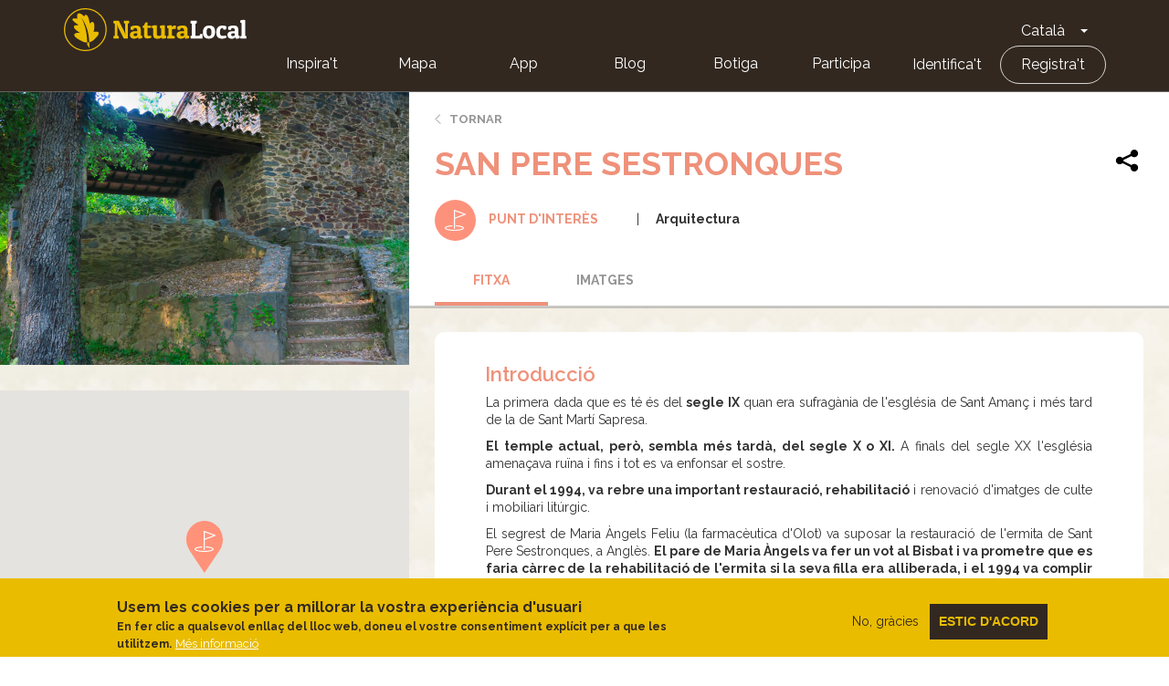

--- FILE ---
content_type: image/svg+xml
request_url: https://naturalocal.net/themes/custom/naturalocal/images/xxss/contacte.svg
body_size: 497
content:
<?xml version="1.0" encoding="UTF-8"?>
<svg width="17px" height="16px" viewBox="0 0 17 16" version="1.1" xmlns="http://www.w3.org/2000/svg" xmlns:xlink="http://www.w3.org/1999/xlink">
    <!-- Generator: Sketch 51.3 (57544) - http://www.bohemiancoding.com/sketch -->
    <title>interface</title>
    <desc>Created with Sketch.</desc>
    <defs></defs>
    <g id="Symbols" stroke="none" stroke-width="1" fill="none" fill-rule="evenodd">
        <g id="Footer-gris" transform="translate(-941.000000, -97.000000)" fill="#F2B200">
            <g id="Footer">
                <g id="interface" transform="translate(949.500000, 105.000000) scale(-1, 1) translate(-949.500000, -105.000000) translate(941.000000, 97.000000)">
                    <path d="M0,7.44827586 C0,11.5553103 3.8131,14.8965517 8.5,14.8965517 C9.70785,14.8965517 10.87405,14.6786207 11.96885,14.2485517 C13.8972167,15.3321379 16.5625333,15.7056552 16.6772833,15.7213793 C16.6906,15.7233103 16.7036333,15.7241379 16.7166667,15.7241379 C16.8229167,15.7241379 16.9220833,15.665931 16.97025,15.5713103 C17.02465,15.4651034 17.0031167,15.3368276 16.9169833,15.2532414 C16.2653167,14.6187586 15.8165167,13.2802759 15.6490667,11.4769655 C16.5336333,10.2744828 17,8.88386207 17,7.44827586 C17,3.34124138 13.1869,0 8.5,0 C3.8131,0 0,3.34124138 0,7.44827586 L0,7.44827586 Z M11.3333333,7.44827586 C11.3333333,6.83972414 11.8416333,6.34482759 12.4666667,6.34482759 C13.0917,6.34482759 13.6,6.83972414 13.6,7.44827586 C13.6,8.05682759 13.0917,8.55172414 12.4666667,8.55172414 C11.8416333,8.55172414 11.3333333,8.05682759 11.3333333,7.44827586 L11.3333333,7.44827586 Z M7.36666667,7.44827586 C7.36666667,6.83972414 7.87496667,6.34482759 8.5,6.34482759 C9.12503333,6.34482759 9.63333333,6.83972414 9.63333333,7.44827586 C9.63333333,8.05682759 9.12503333,8.55172414 8.5,8.55172414 C7.87496667,8.55172414 7.36666667,8.05682759 7.36666667,7.44827586 L7.36666667,7.44827586 Z M3.4,7.44827586 C3.4,6.83972414 3.9083,6.34482759 4.53333333,6.34482759 C5.15836667,6.34482759 5.66666667,6.83972414 5.66666667,7.44827586 C5.66666667,8.05682759 5.15836667,8.55172414 4.53333333,8.55172414 C3.9083,8.55172414 3.4,8.05682759 3.4,7.44827586 L3.4,7.44827586 Z" id="Shape"></path>
                </g>
            </g>
        </g>
    </g>
</svg>

--- FILE ---
content_type: image/svg+xml
request_url: https://naturalocal.net/themes/custom/naturalocal/logo.svg
body_size: 1777
content:
<svg xmlns="http://www.w3.org/2000/svg" viewBox="0 0 430.9 100.89"><defs><style>.cls-1{fill:#fff;}.cls-2{fill:#e9bc00;}.cls-3{fill:none;stroke:#e9bc00;stroke-width:2.71px;}</style></defs><title>Recurso 1</title><g id="Capa_2" data-name="Capa 2"><g id="Capa_1-2" data-name="Capa 1"><path class="cls-1" d="M415.75,33a7.79,7.79,0,0,0,3.33,2.06V64.68a7.21,7.21,0,0,0-3.33,2.06l.61,4.67H430.3l.6-4.67a8.08,8.08,0,0,0-3.33-2.06V27.77c-1.33-.12-3-.19-4.91-.19a28.25,28.25,0,0,0-6.3.79Zm-20.33,31.7a3.4,3.4,0,0,1-.94-2.48q0-3.34,4.36-3.34h4.24v5a6.64,6.64,0,0,1-4.91,1.82,3.63,3.63,0,0,1-2.75-1M388.29,51h5.94A11.41,11.41,0,0,0,395,47.1a11.1,11.1,0,0,1,3.09-.36c3.36,0,5,1.57,5,4.73v2.91h-6.6c-3.56,0-6.24.77-8,2.33a8,8,0,0,0-2.69,6.39,7.88,7.88,0,0,0,2.88,6.43,10.56,10.56,0,0,0,6.94,2.36q6.84,0,9.45-3.82a22.31,22.31,0,0,0,1,3.82q5.76,0,8.85-1.45V65.17a13.7,13.7,0,0,0-3.33-1V51.22q0-5.69-2.82-8.15c-1.88-1.64-5-2.45-9.3-2.45a25.23,25.23,0,0,0-12.13,3c0,.68-.06,1.33-.06,1.94a12.58,12.58,0,0,0,1,5.45m-12.73-4.18a9.2,9.2,0,0,0,1,3.64h5.34A14.24,14.24,0,0,0,383.5,44c0-.36,0-.75-.06-1.15a19.46,19.46,0,0,0-9.69-2.18A14.89,14.89,0,0,0,363.87,44q-4.55,3.89-4.55,12.73,0,15.15,13.09,15.15a24.42,24.42,0,0,0,6.37-.88A17.92,17.92,0,0,0,384,68.86l-1.82-4.66a35.13,35.13,0,0,1-8.12.84,5.39,5.39,0,0,1-4.46-1.91q-1.54-1.91-1.54-6.75,0-9.59,5.57-9.58c.81,0,1.46,0,1.94.06m-37.64,2a4.83,4.83,0,0,1,4.31-2.09q5.94,0,5.94,9.45c0,3.36-.48,5.77-1.43,7.25a4.86,4.86,0,0,1-4.39,2.21q-5.82,0-5.82-9.7c0-3.35.46-5.73,1.39-7.12M353,67.62q3.9-4.28,3.91-12t-3.49-11.37q-3.48-3.63-10.7-3.63t-11.06,4.09q-3.86,4.09-3.85,11.82t3.46,11.54q3.45,3.83,10.63,3.82T353,67.62m-26.22-6.76-4.48-.54A9,9,0,0,0,320,64.8h-9.57V36.68a8.32,8.32,0,0,0,3.33-2.06l-.61-5H299l-.61,5a7.28,7.28,0,0,0,3.34,2.06v27.7a7.7,7.7,0,0,0-3.34,2l.61,5h27.76Z"/><path class="cls-2" d="M275.56,64.74a3.41,3.41,0,0,1-.94-2.49q0-3.33,4.36-3.33h4.25v5a6.66,6.66,0,0,1-4.91,1.82,3.64,3.64,0,0,1-2.76-1M268.44,51h5.94a11.68,11.68,0,0,0,.72-3.94,11.13,11.13,0,0,1,3.1-.36c3.35,0,5,1.57,5,4.73v2.91h-6.61c-3.56,0-6.23.77-8,2.33a8,8,0,0,0-2.7,6.39,7.88,7.88,0,0,0,2.88,6.43,10.61,10.61,0,0,0,6.94,2.36q6.85,0,9.46-3.82a21.42,21.42,0,0,0,1,3.82q5.76,0,8.85-1.45V65.16a14.15,14.15,0,0,0-3.34-1V51.22q0-5.69-2.82-8.15c-1.88-1.64-5-2.45-9.3-2.45a25.19,25.19,0,0,0-12.12,3c0,.68-.06,1.33-.06,1.94a12.44,12.44,0,0,0,1,5.45m-4.31-2.3.19-7.88a6.84,6.84,0,0,0-2.46-.3,9.19,9.19,0,0,0-4,1.06,10.82,10.82,0,0,0-3.58,2.69V40.49c-1.17-.08-2.64-.12-4.42-.12a28.74,28.74,0,0,0-6,.73l-.61,4.67a7.87,7.87,0,0,0,3.34,2.06V64.68a7.2,7.2,0,0,0-3.34,2.06l.61,4.67h17.33l.61-4.67q-1.81-1.63-6.73-2.55V50.31c1.17-1.17,3.3-1.75,6.37-1.75a18,18,0,0,1,2.66.18M232.25,71.89A19.2,19.2,0,0,0,241.4,70V65.16a14.2,14.2,0,0,0-3.33-1V40.49c-1.33-.12-3-.18-4.91-.18a28.25,28.25,0,0,0-6.3.79l-.61,4.67a7.89,7.89,0,0,0,3.33,2.06V63.29a8.89,8.89,0,0,1-5.51,1.93c-2,0-3.31-.35-4-1.06s-1-2.15-1-4.33V40.49c-1.34-.12-3-.18-4.91-.18a28.41,28.41,0,0,0-6.31.79l-.6,4.67a7.89,7.89,0,0,0,3.33,2.06v14c0,3.56.75,6.12,2.24,7.7s4.14,2.36,7.91,2.36a16.32,16.32,0,0,0,9.85-3,3.85,3.85,0,0,0,1.64,3M192.91,33.46q-2.73,1.77-3.45,6.73a10.19,10.19,0,0,0-4,2.3l.66,3.7h2.73v17a9.4,9.4,0,0,0,1.73,6.1q1.72,2.09,6.61,2.09A20.84,20.84,0,0,0,206.73,69l-1.82-4.72a12.44,12.44,0,0,1-4.42.9q-2.06,0-2.61-.87a5.61,5.61,0,0,1-.54-2.82V46.19H206V41.1h-8.67V33.46ZM165.24,64.74a3.45,3.45,0,0,1-.94-2.49q0-3.33,4.37-3.33h4.24v5A6.64,6.64,0,0,1,168,65.71a3.67,3.67,0,0,1-2.76-1M158.12,51h5.94a11.65,11.65,0,0,0,.73-3.94,11.1,11.1,0,0,1,3.09-.36c3.35,0,5,1.57,5,4.73v2.91H166.3c-3.55,0-6.23.77-8,2.33a8,8,0,0,0-2.69,6.39,7.88,7.88,0,0,0,2.87,6.43,10.63,10.63,0,0,0,6.94,2.36q6.86,0,9.46-3.82a22.31,22.31,0,0,0,1,3.82q5.76,0,8.85-1.45V65.16a14.2,14.2,0,0,0-3.33-1V51.22q0-5.69-2.82-8.15c-1.88-1.64-5-2.45-9.31-2.45a25.22,25.22,0,0,0-12.12,3c0,.68-.06,1.33-.06,1.94a12.44,12.44,0,0,0,1,5.45M125.39,39.71l.67-.25.42,1.4a39.06,39.06,0,0,0,2.61,6.85l12.18,23.7h9.52V36.55a7.65,7.65,0,0,0,3.33-2.3l-.61-4.67H141.63l-.6,4.67a7.65,7.65,0,0,0,3.33,2.3v15.7a56.77,56.77,0,0,0,.85,8.85l-.67.25-.42-1.46a39.46,39.46,0,0,0-2.61-6.79L129.45,29.58H117l-.6,4.67a7.15,7.15,0,0,0,3.45,2.24v28a7.44,7.44,0,0,0-3.33,2.24l.61,4.67H129l.6-4.67a7.44,7.44,0,0,0-3.33-2.24V48.56a58,58,0,0,0-.85-8.85"/><circle class="cls-3" cx="50.45" cy="50.45" r="49.09" transform="translate(-2.71 98.03) rotate(-86.83)"/><path class="cls-2" d="M54.84,80.7A25.19,25.19,0,0,0,59.77,80c-1-24.61-8-43.23-18.86-57.91C49.47,37.7,54.34,57,54.84,80.7m27-22.49c.66,4.2-3.65,8.36-6,10.88C71.49,73.92,67.13,78.48,60.06,80c-.17,0-.25,0-.29.14.22,4.43.18,9.11.44,13.5a88.32,88.32,0,0,0-5.52-7.4,24.26,24.26,0,0,0,0-5.52c-6.91.22-11.77-2.72-17.27-5.8-4.05-2.28-10.79-5.81-12.77-10.31-2.63-6,6.63-7.19,12.63-6.82-2.09-1.63-5.18-3.42-8.13-6-2.06-1.76-6.34-5.23-5.66-8.71s6.85-3,11.32-3.19c-3.28-2.63-9.66-6.3-12.92-10-.79-.9-2-2.58-1.88-3.63.31-3.51,8.93-2,11.9-1.74-1.26-4.23-1.88-12.3,3.63-12.48,5.2-.18,9.26,5,12.33,7.25,1-1.57,1.54-3.79,3.63-3.92,3.42-.2,5.65,5.55,6.68,8.57a62.4,62.4,0,0,1,2.61,12.48C62.37,34.3,67,29.92,69.93,34c3.59,4.88,1.34,16.33,0,21.77,3.6-.74,11.21-2,11.9,2.47"/></g></g></svg>

--- FILE ---
content_type: image/svg+xml
request_url: https://naturalocal.net/modules/custom/nl_es/markers/marker_route_poi.svg
body_size: 243
content:
<svg xmlns="http://www.w3.org/2000/svg" viewBox="0 0 40 57"><defs><style>.cls-1{fill:#ff9279;}.cls-2{fill:#fff;}</style></defs><title>pin-punt</title><g id="Capa_2" data-name="Capa 2"><g id="pin_punt_de_ruta" data-name="pin punt de ruta"><g id="pin_route" data-name="pin route"><path id="Combined_Shape_Copy" data-name="Combined Shape Copy" class="cls-1" d="M3.43,32.29,3.37,32A20.87,20.87,0,0,1,0,20.55C0,9.2,9,0,20,0S40,9.2,40,20.55A20.83,20.83,0,0,1,36,32.9L19.85,57Z"/><g id="Group"><path id="Shape" class="cls-2" d="M19.5,34c5.06,0,10.5-1,10.5-3,0-1.84-4.24-2.74-8.2-3a.6.6,0,0,0-.51.24.54.54,0,0,0,0,.55.57.57,0,0,0,.47.3c4.76.28,7.14,1.36,7.14,1.88s-3.3,1.94-9.37,1.94S10.13,31.63,10.13,31c0-.48,2.09-1.56,6.93-1.87a.55.55,0,0,0,.47-.3.53.53,0,0,0,0-.54A.58.58,0,0,0,17,28c-1.88.13-8,.69-8,3C9,33.05,14.44,34,19.5,34Z"/><path id="Shape-2" class="cls-2" d="M19.57,32h0a.56.56,0,0,1-.4-.17.55.55,0,0,1-.17-.41V11.57a.59.59,0,0,1,.24-.47.6.6,0,0,1,.52-.07l11.87,4.4a.59.59,0,0,1,.34.74.62.62,0,0,1-.34.35L20.14,20.77V31.42A.57.57,0,0,1,19.57,32Zm.57-19.6v7.14L29.78,16Z"/></g></g></g></g></svg>